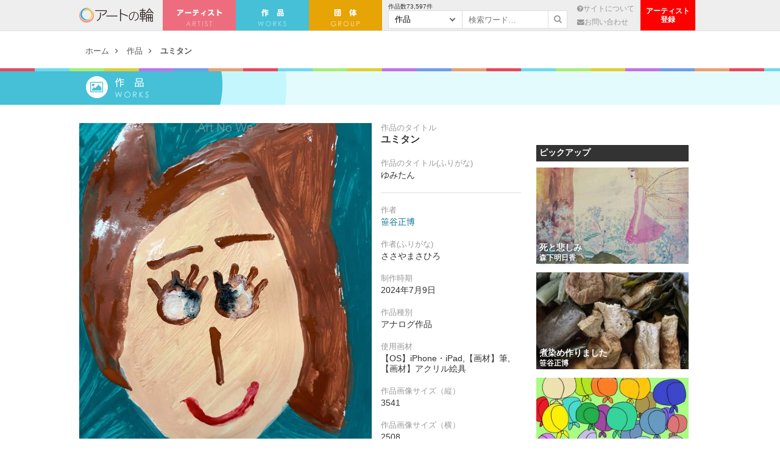

--- FILE ---
content_type: text/html; charset=UTF-8
request_url: https://artnowa.org/art/233718
body_size: 6813
content:
<!DOCTYPE html>
<html>
<head>
<meta name='viewport' content='width=device-width, initial-scale=1.0,  minimum-scale=1.0, maximum-scale=1.0, user-scalable=no' />


<meta charset="UTF-8" />
<meta http-equiv="cache-control" content="no-cache" /> 
<title>ユミタン | アートの輪</title>

<meta name="robots" content="index,follow">

	<meta name="description" content="ユミタン誕生日おめでとうございます…" />
	
<meta name="keywords" content="アートの輪,障害者 絵,障がい者 絵,障害者 アート,障がい者 アート, " />

	<!-- FB Thumbnail
   ================================================== -->
	<link rel="image_src" href="https://artnowa.org/wp-content/uploads/2024/07/65917-scaled-650x345.jpg?v=1720515808" />
	<!-- meta property="fb:admins" content="573527225" / -->
	<!-- meta property="fb:app_id" content="300754570021053" -->
	<!-- meta property="og:type" content="article" / --> 
	<!-- meta property="og:locale" content="ja_JP" / -->


		<meta property="og:title" content="ユミタン : アートの輪 " />
	<meta property="og:url" content="https://artnowa.org/art/233718" />
	<meta property="og:description" content="ユミタン誕生日おめでとうございます…" />
	<meta property="og:site_name" content="アートの輪 - 作品数日本最大｜障がいのある方（障害者）が描いた絵を集めたオンラインギャラリー" /> 
	<meta property="og:image" content="https://artnowa.org/wp-content/uploads/2024/07/65917-scaled-650x345.jpg?v=1720515808" />

	<meta name="twitter:card" content="summary_large_image">
	<meta name="twitter:site" content="@">
	<meta name="twitter:title" content="ユミタン : アートの輪">
	<meta name="twitter:description" content="ユミタン誕生日おめでとうございます…">
	<meta name="twitter:image:src" content="https://artnowa.org/wp-content/uploads/2024/07/65917-scaled-650x345.jpg?v=1720515808">
	
	

	<link rel="stylesheet" type="text/css" href="https://artnowa.org/wp-content/themes/main/style.css?1766573257" />
	<link rel="stylesheet" type="text/css" href="https://artnowa.org/wp-content/themes/main/js/mmenu/jquery.mmenu.all.css" />
	<link rel="stylesheet" type="text/css" href="https://artnowa.org/wp-content/themes/main/js/fancy/jquery.fancybox.css" />
	<link rel="stylesheet" type="text/css" href="https://artnowa.org/wp-content/themes/main/css/font-awesome.css" />
	
	<meta name="robots" content="index,follow">
	<meta name="keywords" content="" />
	<meta name="description" content="" />	

	<link rel="shortcut icon" href="/favicon.ico" type="image/x-icon" />
	<link rel="apple-touch-icon" href="/apple-touch-icon.png" />
	
	<script src="https://ajax.googleapis.com/ajax/libs/jquery/1.11.0/jquery.min.js"></script>
	
	<script type="text/javascript" src="https://artnowa.org/wp-content/themes/main/js/jquery.color.js"></script>
	<script type="text/javascript" src="https://artnowa.org/wp-content/themes/main/js/fancy/jquery.fancybox.pack.js"></script>
	<script type="text/javascript" src="https://artnowa.org/wp-content/themes/main/js/sudo/jquery.sudoSlider.js"></script>
	<script type="text/javascript" src="https://artnowa.org/wp-content/themes/main/js/search.js"></script>
	<script type="text/javascript" src="https://artnowa.org/wp-content/themes/main/js/actions.js"></script>

	<script type="text/javascript" src="https://artnowa.org/wp-content/themes/main/js/mmenu/jquery.mmenu.min.all.js"></script>

		<script type="text/javascript">
			$(function() {
				$('#menu').mmenu();
			});
		</script>
	
	</script> 

<meta name='robots' content='max-image-preview:large' />

<!-- Open Graph Meta Tags generated by Blog2Social 672 - https://www.blog2social.com -->
<meta property="og:title" content="ユミタン"/>
<meta property="og:description" content="ユミタン誕生日おめでとうございます"/>
<meta property="og:url" content="https://artnowa.org/art/233718"/>
<meta property="og:image" content="https://artnowa.org/wp-content/uploads/2024/07/65917-scaled.jpeg"/>
<!-- Open Graph Meta Tags generated by Blog2Social 672 - https://www.blog2social.com -->

<!-- Twitter Card generated by Blog2Social 672 - https://www.blog2social.com -->
<meta name="twitter:card" content="summary">
<meta name="twitter:title" content="ユミタン"/>
<meta name="twitter:description" content="ユミタン誕生日おめでとうございます"/>
<meta name="twitter:image" content="https://artnowa.org/wp-content/uploads/2024/07/65917-scaled.jpeg"/>
<!-- Twitter Card generated by Blog2Social 672 - https://www.blog2social.com -->
<meta name="author" content="master"/>
<link rel='dns-prefetch' href='//s.w.org' />
		<script type="text/javascript">
			window._wpemojiSettings = {"baseUrl":"https:\/\/s.w.org\/images\/core\/emoji\/13.0.1\/72x72\/","ext":".png","svgUrl":"https:\/\/s.w.org\/images\/core\/emoji\/13.0.1\/svg\/","svgExt":".svg","source":{"concatemoji":"https:\/\/artnowa.org\/wp-includes\/js\/wp-emoji-release.min.js?ver=5.7.7"}};
			!function(e,a,t){var n,r,o,i=a.createElement("canvas"),p=i.getContext&&i.getContext("2d");function s(e,t){var a=String.fromCharCode;p.clearRect(0,0,i.width,i.height),p.fillText(a.apply(this,e),0,0);e=i.toDataURL();return p.clearRect(0,0,i.width,i.height),p.fillText(a.apply(this,t),0,0),e===i.toDataURL()}function c(e){var t=a.createElement("script");t.src=e,t.defer=t.type="text/javascript",a.getElementsByTagName("head")[0].appendChild(t)}for(o=Array("flag","emoji"),t.supports={everything:!0,everythingExceptFlag:!0},r=0;r<o.length;r++)t.supports[o[r]]=function(e){if(!p||!p.fillText)return!1;switch(p.textBaseline="top",p.font="600 32px Arial",e){case"flag":return s([127987,65039,8205,9895,65039],[127987,65039,8203,9895,65039])?!1:!s([55356,56826,55356,56819],[55356,56826,8203,55356,56819])&&!s([55356,57332,56128,56423,56128,56418,56128,56421,56128,56430,56128,56423,56128,56447],[55356,57332,8203,56128,56423,8203,56128,56418,8203,56128,56421,8203,56128,56430,8203,56128,56423,8203,56128,56447]);case"emoji":return!s([55357,56424,8205,55356,57212],[55357,56424,8203,55356,57212])}return!1}(o[r]),t.supports.everything=t.supports.everything&&t.supports[o[r]],"flag"!==o[r]&&(t.supports.everythingExceptFlag=t.supports.everythingExceptFlag&&t.supports[o[r]]);t.supports.everythingExceptFlag=t.supports.everythingExceptFlag&&!t.supports.flag,t.DOMReady=!1,t.readyCallback=function(){t.DOMReady=!0},t.supports.everything||(n=function(){t.readyCallback()},a.addEventListener?(a.addEventListener("DOMContentLoaded",n,!1),e.addEventListener("load",n,!1)):(e.attachEvent("onload",n),a.attachEvent("onreadystatechange",function(){"complete"===a.readyState&&t.readyCallback()})),(n=t.source||{}).concatemoji?c(n.concatemoji):n.wpemoji&&n.twemoji&&(c(n.twemoji),c(n.wpemoji)))}(window,document,window._wpemojiSettings);
		</script>
		<style type="text/css">
img.wp-smiley,
img.emoji {
	display: inline !important;
	border: none !important;
	box-shadow: none !important;
	height: 1em !important;
	width: 1em !important;
	margin: 0 .07em !important;
	vertical-align: -0.1em !important;
	background: none !important;
	padding: 0 !important;
}
</style>
	<link rel='stylesheet' id='wp-block-library-css'  href='https://artnowa.org/wp-includes/css/dist/block-library/style.min.css?ver=5.7.7' type='text/css' media='all' />
<link rel='stylesheet' id='wp-pagenavi-css'  href='https://artnowa.org/wp-content/plugins/wp-pagenavi/pagenavi-css.css?ver=2.70' type='text/css' media='all' />
<link rel='stylesheet' id='dashicons-css'  href='https://artnowa.org/wp-includes/css/dashicons.min.css?ver=5.7.7' type='text/css' media='all' />
<link rel='stylesheet' id='thickbox-css'  href='https://artnowa.org/wp-includes/js/thickbox/thickbox.css?ver=5.7.7' type='text/css' media='all' />
<link rel='stylesheet' id='auto-thickbox-css'  href='https://artnowa.org/wp-content/plugins/auto-thickbox/css/styles-pre39.css?ver=20140420' type='text/css' media='all' />
<script type='text/javascript' id='eio-lazy-load-js-extra'>
/* <![CDATA[ */
var eio_lazy_vars = {"exactdn_domain":"","skip_autoscale":"0"};
/* ]]> */
</script>
<script type='text/javascript' src='https://artnowa.org/wp-content/plugins/ewww-image-optimizer/includes/lazysizes.min.js?ver=612' id='eio-lazy-load-js'></script>
<script type='text/javascript' src='https://artnowa.org/wp-includes/js/jquery/jquery.min.js?ver=3.5.1' id='jquery-core-js'></script>
<script type='text/javascript' src='https://artnowa.org/wp-includes/js/jquery/jquery-migrate.min.js?ver=3.3.2' id='jquery-migrate-js'></script>
<link rel="https://api.w.org/" href="https://artnowa.org/wp-json/" /><link rel="wlwmanifest" type="application/wlwmanifest+xml" href="https://artnowa.org/wp-includes/wlwmanifest.xml" /> 
<meta name="generator" content="WordPress 5.7.7" />
<link rel="canonical" href="https://artnowa.org/art/233718" />
<link rel='shortlink' href='https://artnowa.org/?p=233718' />
<link rel="alternate" type="application/json+oembed" href="https://artnowa.org/wp-json/oembed/1.0/embed?url=https%3A%2F%2Fartnowa.org%2Fart%2F233718" />
<!-- Google Tag Manager -->
<script>(function(w,d,s,l,i){w[l]=w[l]||[];w[l].push({'gtm.start':
new Date().getTime(),event:'gtm.js'});var f=d.getElementsByTagName(s)[0],
j=d.createElement(s),dl=l!='dataLayer'?'&l='+l:'';j.async=true;j.src=
'https://www.googletagmanager.com/gtm.js?id='+i+dl;f.parentNode.insertBefore(j,f);
})(window,document,'script','dataLayer','GTM-WMRXGS');</script>
<!-- End Google Tag Manager -->
		
<script type='text/javascript'>
/* <![CDATA[ */
var thickboxL10n = {"next":"次へ &gt;","prev":"&lt; 前へ","image":"画像","of":"/","close":"閉じる","loadingAnimation":"https:\/\/artnowa.org\/wp-content\/plugins\/auto-thickbox\/images\/loadingAnimation.gif"};
try{convertEntities(thickboxL10n);}catch(e){};;
/* ]]> */
</script>
<noscript><style>.lazyload[data-src]{display:none !important;}</style></noscript><style>.lazyload{background-image:none !important;}</style>
<script>
  (function(i,s,o,g,r,a,m){i['GoogleAnalyticsObject']=r;i[r]=i[r]||function(){
  (i[r].q=i[r].q||[]).push(arguments)},i[r].l=1*new Date();a=s.createElement(o),
  m=s.getElementsByTagName(o)[0];a.async=1;a.src=g;m.parentNode.insertBefore(a,m)
  })(window,document,'script','//www.google-analytics.com/analytics.js','ga');

  ga('create', 'UA-70874845-2', 'auto');
  ga('send', 'pageview');

</script>

</head>
<body>

		
<div id="fb-root"></div>
<script>(function(d, s, id) {
  var js, fjs = d.getElementsByTagName(s)[0];
  if (d.getElementById(id)) return;
  js = d.createElement(s); js.id = id;
  js.src = "//connect.facebook.net/ja_JP/sdk.js#xfbml=1&version=v2.5&appId=309446955736069";
  fjs.parentNode.insertBefore(js, fjs);
}(document, 'script', 'facebook-jssdk'));</script>

<div id="header"><div class="inner">
	<a class="logo" href="https://artnowa.org">アートの輪</a>
	
	<ul class="nav">
		<li class="artist"><a href="https://artnowa.org/artist">アーティスト</a></li>
		<li class="art"><a href="https://artnowa.org/art">作　品</a></li>
		<li class="group"><a href="https://artnowa.org/group">団　体</a></li>
	</ul>

	<div class="page">
		
		<form action="https://artnowa.org" class="search">
			<div class="art-num" style="">作品数<span>73,597</span>件</div>
			<div class="wrap_sel">
								<select name="post_type">
					<option value="art">作品</option>
					<option value="artist">アーティスト</option>
					<option value="group">団体</option>
				</select>
			</div>
			<input type="text" name="s" value="" class="text" placeholder="検索ワード…" />
			<button><i class="fa fa-search"></i></button>
		</form>
		
		<ul>
			<li><a href="https://artnowa.org/about"><i class="fa fa-question-circle"></i>サイトについて</a></li>
			<li><a href="https://artnowa.org/contact"><i class="fa fa-envelope"></i>お問い合わせ</a></li>
		</ul>
	</div>

	<ul class="btn-block">
		<li><a href="https://www.borderlessart.or.jp/artist/"></a>アーティスト<br>登録</li>
	</ul>
</div></div>
<div id="container">

<div id="show-menu" class="sp">
<a href="#menu"><i class="fa fa-bars"></i></a>
</div>
	<div id="menu">
		<ul>
			<li><a href="https://artnowa.org">ホーム</a></li>
			<li><a href="https://artnowa.org/artist">アーティスト</a></li>
			<li><a href="https://artnowa.org/art">作品</a></li>
			<li><a href="https://artnowa.org/group">団体</a></li>
			<li><a href="https://artnowa.org/about">サイトについて</a></li>
			<li><a href="https://artnowa.org/contact">お問い合わせ</a></li>
			<li><a href="https://www.borderlessart.or.jp/artist/">アーティスト登録</a></li>
		</ul>
	</div>
<div id="btn_search" class="sp">
	<img src="[data-uri]" alt="検索ボタン" data-src="https://artnowa.org/wp-content/themes/main/images/icon_search.png" class="lazyload"><noscript><img src="https://artnowa.org/wp-content/themes/main/images/icon_search.png" alt="検索ボタン" data-eio="l"></noscript>
</div>
<div id="box_search">
	<form action="https://artnowa.org" class="search">
		<div class="wrap_sel">
			<select name="post_type">
				<option value="art">作品</option>
				<option value="artist">アーティスト</option>
				<option value="group">団体</option>
			</select>
		</div>
		<input type="text" name="s" value="" class="text" placeholder="検索ワード…" />
		<input type="submit" value="検索">
	</form>
</div>


	<ul id="rcrumb">
		<li><a href="https://artnowa.org" title="ホーム">ホーム</a></li>
		<li><a href="https://artnowa.org/art" title="作品">作品</a></li>
		<li class="cur"><a href="https://artnowa.org/art/233718" title="ユミタン">ユミタン</a></li>
	</ul>
	
	<div id="single" class="art">
		
		<div class="colorful no-margin">&nbsp;</div>
		<div class="page_name">作品</div>
		<div class="title_bg">&nbsp;</div>
		
			<div class="inner">
			
			<div id="content">
				<div id="art_detail">
					<div class="pic"><a href="https://artnowa.org/wp-content/uploads/2024/07/65917-scaled.jpeg?v=1720515808"><img src="[data-uri]"  data-src="https://artnowa.org/wp-content/uploads/2024/07/65917-scaled.jpeg?v=1720515808" class="lazyload"><noscript><img src="https://artnowa.org/wp-content/uploads/2024/07/65917-scaled.jpeg?v=1720515808"  data-eio="l"></noscript></a></div>
					
					<div class="meta">
						<div class="label">作品のタイトル</div>
                        <h2 class="value title">ユミタン</h2>

						<div class="label">作品のタイトル(ふりがな)</div>
                        <div class="value underline">ゆみたん</div>

						<div class="label">作者</div>
						<div class="value"><a href="https://artnowa.org/artist/30054">笹谷正博</a></div>

						<div class="label">作者(ふりがな)</div>
						<div class="value">ささやまさひろ</div>

						<div class="label">制作時期</div>
						<div class="value">2024年7月9日</div>

						<div class="label">作品種別</div>
						<div class="value">アナログ作品</div>

						<div class="label">使用画材</div>
						<div class="value">【OS】iPhone・iPad,【画材】筆,【画材】アクリル絵具</div>

						<div class="label">作品画像サイズ（縦）</div>
						<div class="value">3541</div>

						<div class="label">作品画像サイズ（横）</div>
						<div class="value">2508</div>

						<div class="label">作品画像解像度</div>
						<div class="value">350</div>

						<div class="label">タグ</div>
						<div class="value">非現実,屋内,過去,7月,かわいい,2D</div>

						<div class="label">作品の商用利用</div>
                        <div class="value"></div>
                        
                        
					</div>
					<div class="clear">&nbsp;</div>

					<div class="share">
						<ul>
							<li class="fb tp"><a href="http://www.facebook.com/share.php?u=https://artnowa.org/art/233718" onclick="window.open(this.href, 'FBwindow', 'width=650, height=450, menubar=no, toolbar=no, scrollbars=yes'); return false;" target="blank"><i class="fa fa-facebook-official"></i> Facebook</a></li>
							<li class="tw tp"><a href="http://twitter.com/share?count=horizontal&amp;original_referer=https://artnowa.org/art/233718&amp;text=ユミタン｜アートの輪&amp;url=https://artnowa.org/art/233718" onclick="window.open(this.href, 'tweetwindow', 'width=550, height=450,personalbar=0,toolbar=0,scrollbars=1,resizable=1'); return false;"><i class="fa fa-twitter"></i> Twitter</a></li>
						</ul>
					</div>
				</div>
				
				<div id="entry_body">
					<p>ユミタン誕生日おめでとうございます</p>
				</div>
				
				<div id="artist_prof">
					<h3 class="type_a"><i class="fa fa-street-view"></i> アーティストプロフィール</h3>
					
					<div class="pic"><img src="https://artnowa.org/wp-content/ewww/lazy/placeholder-770x520.png"  data-src="https://artnowa.org/wp-content/uploads/2019/12/image2-770x520.jpg?v=1623045256" class="lazyload"><noscript><img src="https://artnowa.org/wp-content/uploads/2019/12/image2-770x520.jpg?v=1623045256"  data-eio="l"></noscript></div>

					<div class="meta">
						<h4>笹谷正博（1955）</h4>
						<div class="pref">北海道</div>
						<div class="summary">私は双極性感情障害です。 絵の原点は10年位前の塗り絵が原点。 遅れて来た新人。</div>

						<div class="more link_b c_a"><a href="https://artnowa.org/artist/30054" class="more">アーティスト詳細</a></div>

					</div>
					<div class="clear">&nbsp;</div>
					
									</div>

				<div id="artist_prof">
					<h3 class="type_a"><i class="fa fa-picture-o"></i> 笹谷正博の他の作品</h3>
					
					<div id="items_a">
						
						<div class="item">
							<a href="https://artnowa.org/art/314591" class="thumb tp"><img src="https://artnowa.org/wp-content/ewww/lazy/placeholder-770x520.png"  data-src="https://artnowa.org/wp-content/uploads/2025/12/90902-scaled-770x520.jpg?v=1766551505" class="lazyload"><noscript><img src="https://artnowa.org/wp-content/uploads/2025/12/90902-scaled-770x520.jpg?v=1766551505"  data-eio="l"></noscript></a>
							<h3><a href="https://artnowa.org/art/314591">チキンライス</a></h3>
						</div>
						
						<div class="item">
							<a href="https://artnowa.org/art/314587" class="thumb tp"><img src="https://artnowa.org/wp-content/ewww/lazy/placeholder-770x520.png"  data-src="https://artnowa.org/wp-content/uploads/2025/12/90900-770x520.png?v=1766551372" class="lazyload"><noscript><img src="https://artnowa.org/wp-content/uploads/2025/12/90900-770x520.png?v=1766551372"  data-eio="l"></noscript></a>
							<h3><a href="https://artnowa.org/art/314587">オリジナルチキン</a></h3>
						</div>
						
						<div class="item">
							<a href="https://artnowa.org/art/314413" class="thumb tp"><img src="https://artnowa.org/wp-content/ewww/lazy/placeholder-770x520.png"  data-src="https://artnowa.org/wp-content/uploads/2025/12/90844-770x520.png?v=1766487362" class="lazyload"><noscript><img src="https://artnowa.org/wp-content/uploads/2025/12/90844-770x520.png?v=1766487362"  data-eio="l"></noscript></a>
							<h3><a href="https://artnowa.org/art/314413">暗号？？</a></h3>
						</div>
											<div class="clear">&nbsp;</div>
						
					</div>

					<div class="link_a c_b"><a href="https://artnowa.org/artist/30054/art" class="more">すべての作品</a></div>
				</div>
				
				
			</div>
			
			<div id="sidebar">
	<div class="fb_plugin" style="text-align: center;">
		<div class="fb-page" data-href="https://www.facebook.com/borderlessart.japan/"  data-small-header="false" data-adapt-container-width="true" data-hide-cover="false" data-show-facepile="true"><div class="fb-xfbml-parse-ignore"><blockquote cite="https://www.facebook.com/borderlessart.japan/"><a href="https://www.facebook.com/borderlessart.japan/">一般社団法人障がい者アート協会</a></blockquote></div></div>
	</div>

	<div class="art">
	<h3>ピックアップ</h3>
	<div class="items">
		
			

		
		<div class="item">
			<a href="https://artnowa.org/art/148969" class="thumb tp" title="死と悲しみ - 森下明日香"><img src="https://artnowa.org/wp-content/ewww/lazy/placeholder-300x190.png"  alt="死と悲しみ - 森下明日香 " data-src="https://artnowa.org/wp-content/uploads/2022/12/39838-300x190.jpg?v=1671544271" class="lazyload"><noscript><img src="https://artnowa.org/wp-content/uploads/2022/12/39838-300x190.jpg?v=1671544271"  alt="死と悲しみ - 森下明日香 " data-eio="l"></noscript></a>
			<div class="meta">
				<h4><a href="https://artnowa.org/art/148969" title="死と悲しみ">死と悲しみ</a></h3>
				<h5><a href="https://artnowa.org/artist/148333" title="森下明日香">森下明日香</a></h4>
			</div>
		</div>

			

		
		<div class="item">
			<a href="https://artnowa.org/art/203147" class="thumb tp" title="煮染め作りました - 笹谷正博"><img src="https://artnowa.org/wp-content/ewww/lazy/placeholder-300x190.png"  alt="煮染め作りました - 笹谷正博 " data-src="https://artnowa.org/wp-content/uploads/2024/01/56486-scaled-300x190.jpg?v=1705362081" class="lazyload"><noscript><img src="https://artnowa.org/wp-content/uploads/2024/01/56486-scaled-300x190.jpg?v=1705362081"  alt="煮染め作りました - 笹谷正博 " data-eio="l"></noscript></a>
			<div class="meta">
				<h4><a href="https://artnowa.org/art/203147" title="煮染め作りました">煮染め作りました</a></h3>
				<h5><a href="https://artnowa.org/artist/30054" title="笹谷正博">笹谷正博</a></h4>
			</div>
		</div>

			

		
		<div class="item">
			<a href="https://artnowa.org/art/96309" class="thumb tp" title="頭巾いっぱい - 工房はんど　nami"><img src="https://artnowa.org/wp-content/ewww/lazy/placeholder-300x190.png"  alt="頭巾いっぱい - 工房はんど　nami " data-src="https://artnowa.org/wp-content/uploads/2021/10/7befa07117e68af15c10566aebbde57d-300x190.jpg?v=1635322484" class="lazyload"><noscript><img src="https://artnowa.org/wp-content/uploads/2021/10/7befa07117e68af15c10566aebbde57d-300x190.jpg?v=1635322484"  alt="頭巾いっぱい - 工房はんど　nami " data-eio="l"></noscript></a>
			<div class="meta">
				<h4><a href="https://artnowa.org/art/96309" title="頭巾いっぱい">頭巾いっぱい</a></h3>
				<h5><a href="https://artnowa.org/artist/23037" title="工房はんど　nami">工房はんど　nami</a></h4>
			</div>
		</div>

			

		
		<div class="item">
			<a href="https://artnowa.org/art/298663" class="thumb tp" title="氷の海 - 桜と空"><img src="https://artnowa.org/wp-content/ewww/lazy/placeholder-300x190.png"  alt="氷の海 - 桜と空 " data-src="https://artnowa.org/wp-content/uploads/2025/09/85922-scaled-300x190.jpg?v=1758256499" class="lazyload"><noscript><img src="https://artnowa.org/wp-content/uploads/2025/09/85922-scaled-300x190.jpg?v=1758256499"  alt="氷の海 - 桜と空 " data-eio="l"></noscript></a>
			<div class="meta">
				<h4><a href="https://artnowa.org/art/298663" title="氷の海">氷の海</a></h3>
				<h5><a href="https://artnowa.org/artist/175103" title="桜と空">桜と空</a></h4>
			</div>
		</div>

			

		
		<div class="item">
			<a href="https://artnowa.org/art/120684" class="thumb tp" title="ゲーム - 工房はんど　yu-ma"><img src="https://artnowa.org/wp-content/ewww/lazy/placeholder-300x190.png"  alt="ゲーム - 工房はんど　yu-ma " data-src="https://artnowa.org/wp-content/uploads/2022/05/30836-scaled-300x190.jpg?v=1652940356" class="lazyload"><noscript><img src="https://artnowa.org/wp-content/uploads/2022/05/30836-scaled-300x190.jpg?v=1652940356"  alt="ゲーム - 工房はんど　yu-ma " data-eio="l"></noscript></a>
			<div class="meta">
				<h4><a href="https://artnowa.org/art/120684" title="ゲーム">ゲーム</a></h3>
				<h5><a href="https://artnowa.org/artist/8851" title="工房はんど　yu-ma">工房はんど　yu-ma</a></h4>
			</div>
		</div>

		
		
		<div class="clear">&nbsp;</div>
		
	</div>
	</div>


</div>
<div class="clear">&nbsp;</div>
			
			</div><!-- end inner -->

	</div>


</div>

<div id="footer">
<div class="colorful">&nbsp;</div>	

	<div class="inner">
		<ul>
			<li><a href="https://artnowa.org">ホーム</a></li>
			<li><a href="https://artnowa.org/artist">アーティスト</a></li>
			<li><a href="https://artnowa.org/art">作品</a></li>
			<li><a href="https://artnowa.org/about">アートの輪について</a></li>
			<li><a href="https://artnowa.org/contact">お問い合わせ</a></li>
			<li><a href="https://artnowa.org/sponsor">賛助企業・団体</a></li>
					</ul>
	</div>
	

	<p class="copyright">運営: <a href="http://www.borderlessart.or.jp/" target="_blank">一般社団法人障がい者アート協会</a><br />Copyright © アートの輪 All Rights Reserved.</p>	

	
</div>

<!-- Google Tag Manager (noscript) -->
<noscript><iframe src="https://www.googletagmanager.com/ns.html?id=GTM-WMRXGS"
height="0" width="0" style="display:none;visibility:hidden"></iframe></noscript>
<!-- End Google Tag Manager (noscript) -->
		<script type='text/javascript' src='https://artnowa.org/wp-content/plugins/auto-thickbox/js/auto-thickbox.min.js?ver=20150514' id='thickbox-js'></script>
<script type='text/javascript' src='https://artnowa.org/wp-includes/js/wp-embed.min.js?ver=5.7.7' id='wp-embed-js'></script>

</body>
</html>

--- FILE ---
content_type: text/css
request_url: https://artnowa.org/wp-content/themes/main/style.css?1766573257
body_size: 6050
content:
@import url(https://fonts.googleapis.com/css?family=Josefin+Sans:600);

/* clear style */
.clear{clear:both;display:block;overflow:hidden;visibility:hidden;width:0;height:0}.clearfix:after{clear:both;content:' ';display:block;font-size:0;line-height:0;visibility:hidden;width:0;height:0}* html .clearfix,*:first-child+html .clearfix{zoom:1}

/* resetter */
html,body,div,span,applet,object,iframe,h1,h2,h3,h4,h5,h6,p,blockquote,pre,a,abbr,acronym,address,big,cite,code,del,dfn,em,font,img,ins,kbd,q,s,samp,small,strike,strong,sub,sup,tt,var,b,u,i,center,dl,dt,dd,ol,ul,li,fieldset,form,label,legend,table,caption,tbody,tfoot,thead,tr,th,td{margin:0;padding:0;border:0;outline:0;font-size:100%;vertical-align:baseline;background:transparent}body{line-height:1}ol,ul{list-style:none}blockquote,q{quotes:none}blockquote:before,blockquote:after,q:before,q:after{content:'';content:none}:focus{outline:0}ins{text-decoration:none}del{text-decoration:line-through}table{border-collapse:collapse;border-spacing:0}

/* basic styles */
body {
  -webkit-text-size-adjust:none;
  color: #333;
  font: 13px/1.231 Verdana, 'YuGothic', 'Yu Gothic', '游ゴシック', '游ゴシック体', 'ヒラギノ角ゴ Pro W3', 'Hiragino Kaku Gothic Pro', 'メイリオ', 'Meiryo', 'ＭＳ Ｐゴシック', 'HelveticaNeue', 'Helvetica Neue', Arial, sans-serif;
  *font-size: small;
  *font: x-small;
  background-color:#fff;
  background-attachment:fixed;
   line-height: 1.7; 
   padding: 0; margin: 0;
}
/* for Win IE8 */
head~/* */body {font: 13px/1.231 Verdana, 'YuGothic', 'Yu Gothic', '游ゴシック', '游ゴシック体', 'ヒラギノ角ゴ Pro W3', 'Hiragino Kaku Gothic Pro', 'メイリオ', 'Meiryo', 'ＭＳ Ｐゴシック', 'HelveticaNeue', 'Helvetica Neue', Arial, sans-serif;}
html:not(:target) body {
	font: 13px/1.231 Verdana, 'YuGothic', 'Yu Gothic', '游ゴシック', '游ゴシック体', 'ヒラギノ角ゴ Pro W3', 'Hiragino Kaku Gothic Pro', 'メイリオ', 'Meiryo', 'ＭＳ Ｐゴシック', 'HelveticaNeue', 'Helvetica Neue', Arial, sans-serif;
*font: 13px/1.231 Verdana, 'YuGothic', 'Yu Gothic', '游ゴシック', '游ゴシック体', 'ヒラギノ角ゴ Pro W3', 'Hiragino Kaku Gothic Pro', 'メイリオ', 'Meiryo', 'ＭＳ Ｐゴシック', 'HelveticaNeue', 'Helvetica Neue', Arial, sans-serif;
	background-color: #fff;
	overflow-x: hidden;
}

*{ -webkit-appearance: none;}
input{border-radius: 0;}
a{color: #006e8c; text-decoration: none;}
a:hover{color: #049dc7; text-decoration: underline;}

.fl{float:left !important; display:inline;}
.fr{float:right !important; display:inline;}
.center{text-align: center;}

.small{font-size: 90% !important;}
.large{font-size: 120% !important;}
.xlarge{font-size: 150% !important;}
.bold{font-weight: bold;}

.center{text-align: center;}

img.scaled-image {
  border: none !important;
}

.text_a{color: #6a5001; text-shadow: 0px -2px #fff,2px 0px #fff,0px 2px #fff,-2px 2px #fff; font-size: 120%; margin-bottom: 20px;}
.text_b{}
.text_c{}

.col_a{color: #ff960d; }	/* 紺 */
.col_b{color: #ff4f01;}	/* オレンジ */
.col_c{color: #eee;}/* グレー */
.col_d{color: #999;}/* グレー */

.box_c{margin-bottom: 30px;}

.hr_a{height: 1px; border: none; border-top: 2px #ddd solid; margin: 15px 0; text-shadow: 0px 1px 0px #fff;}

.link_a {margin: 25px auto 20px auto;}
.link_a a{ width: 360px; height: 48px; line-height: 48px; margin: 0 auto 0 auto; padding-left: 30px; border-radius: 24px; color: #fff; font-size: 1.15em;  display: block; text-align: center;  } 
.link_a a:hover{ filter:alpha(opacity=90); -moz-opacity: 0.9; opacity: 0.9; text-decoration: none; }
.link_a.c_a a{background: #ed6d7e;}
.link_a.c_b a{background: #6acdde;}

.link_b {margin: 5px auto;}
.link_b a{ padding: 3px 15px; margin: 0 auto; border-radius: 2px; color: #fff; font-size: 1.1em;  display: inline-block; text-align: center;  } 
.link_b a:hover{ filter:alpha(opacity=90); -moz-opacity: 0.9; opacity: 0.9; text-decoration: none; }
.link_b.c_a a{background: #ed6d7e;}
.link_b.c_b a{background: #6acdde;}
.link_b.c_c a{background: #e6a405;}


.link_a a:after{font-family: 'FontAwesome'; content: "\f105"; font-size: 17px; float:right; display:inline; margin-right: 20px;}

.colorful{background: url(images/colorful.png) repeat-x; background-size: 399px 5px; height: 5px; margin:1px 0 30px 0; }
.colorful.no-margin{margin:0; }

.sp{display: none;}
.pc{display: block;}




/* #Layout Styles
================================================== */

h1{}
h2{font-size: 1.6em; }
h3{font-size: 1.4em;}
h3.type_a{background: #eee; padding: 5px; margin-bottom: 15px; font-size: 1.2em;}

h1, h2, h3, h4, h5{font-family: 'Josefin Sans', 'Verdana', 'YuGothic', 'Yu Gothic', '游ゴシック', '游ゴシック体', 'ヒラギノ角ゴ Pro W3', 'Hiragino Kaku Gothic Pro', 'メイリオ', 'Meiryo', 'ＭＳ Ｐゴシック', 'HelveticaNeue', 'Helvetica Neue', Arial, sans-serif;}

#container{min-width: 1020px; }

.inner{width: 1020px; margin: 0 auto; padding: 0 10px;}

#header{height: 50px; background: #eee; border-bottom: solid 1px #ddd; margin-bottom: 25px; min-width: 1020px;}
#header .logo{margin: 13px 15px 0 0; float:left; display:inline; width: 122px; height: 24px; background: url(images/logo.png) no-repeat; background-size: 122px 24px; text-indent:-9999px;}

#header .nav{float:left; display:inline; }
#header .nav li{float:left; display:inline;}
#header .nav li a{display: block; height: 50px; width: 120px; background-size: 120px 50px; text-indent:-9999px;}
#header .nav li.artist a{background-image: url(images/nav_artist.png)}
#header .nav li.art a{background-image: url(images/nav_art.png)}
#header .nav li.group a{background-image: url(images/nav_group.png)}

#header .page{float:left; display:inline; }
#header .page .search{float:left; display:inline; overflow: hidden; margin: 5px 0 0 10px}
#header .page .search input{float:left; display:inline; width: 120px; padding: 10px 10px; border-style: solid; border-width:  1px 0 1px 1px; border-color: #ddd; height: 8px;}
#header .page .search button{float:left; display:inline; border: solid 1px #ddd; height: 30px; width: 32px; line-height: 26px; background-color: #fff; color: #999;} 

#header .page .row{float:left; display:inline; line-height: 50px;color: #555;}
#header .page .row span{font-weight: normal; padding-left: 3px; font-size: 1.1em; }

#header .page ul{float:left; display:inline; overflow: hidden; margin: 3px 0 0 6px;}
#header .page ul li{display:block; margin-left: 10px; line-height: 22px;}
#header .page ul li a{ text-align: center;  color: #999; font-size: 0.9em;}
#header .page ul li a:hover{text-decoration: none;}


#header .art-num{
  font-size:10px
}
#header .btn-block{
  float:left;
  display: -webkit-box;
  display: -webkit-flex;
  display: -ms-flexbox;
  display: flex; 
  -webkit-box-align: center;
  -webkit-align-items: center;
  -ms-flex-align: center;
  align-items: center;
  -webkit-box-pack: center;
  -webkit-justify-content: center;
  -ms-flex-pack: center;
  justify-content: center;
  background: red;
  width: 90px;
  height: 50px;
  position: relative;
  color:#FFF;
  text-align: center;
  margin-left: 10px;
  font-size:12px;
  font-weight: bold;
}
#header .btn-block a{
  position: absolute;
  width: 100%;
  height: 100%;
  top: 0;
  left: 0;
  display: block;
}

#show-menu{position: absolute; z-index: 99; top:5px; left: 5px; }
#show-menu a{color: #555; font-size: 25px;}

#rcrumb{margin: 10px auto 20px auto; width: 1000px;}
#rcrumb li{display: inline-block;}
#rcrumb li a{color: #555;}
#rcrumb li:after{font-family: 'FontAwesome'; content: "\f105"; padding: 0 10px ; }
#rcrumb li.cur:after{content: none;} 
#rcrumb li.cur a{font-weight: bold;}

.cat.orange{background: #ff960d; color: #fff;}

#sidebar{float:left; display:inline; width: 250px; margin-left: 25px; }
#content{width: 725px; float:left; display:inline;}

#slider{margin-bottom: 30px;}
#slider .display{ width: 766px; height: 517px; float:left; display:inline; position: relative;}
#slider .display ul{ width: 766px; height: 517px; }
#slider .display ul li{}
#slider .display a{width: 100%; display: block;}
#slider .display a img{width: 100%; height: auto;}
#slider .display .info{position: absolute; bottom: 15px; left: 15px;}
#slider .display .info h2, #slider .display .info h3{color: #fff; text-shadow: 0 0 10px rgba(0, 0, 0, 1);}
#slider .display .info h2{font-size: 30px;margin-bottom: 5px;}
#slider .display .info h3{font-size: 24px; }


#slider ul.thumb{float:right; display:inline; width: 225px;	}
#slider ul.thumb li{display: block; margin: 0 0 8px 0; }
#slider ul.thumb a{display: block; width: 100%; }
#slider ul.thumb a img{width:100%; vertical-align: top; height: auto;}
#slider ul.thumb li.current a img{filter: alpha(opacity=30); -moz-opacity: 0.3; opacity: 0.3;}

div#copy{background:#f1f1f1 url(images/copy.png?a) no-repeat center center; background-size: 968px 187px; height: 187px; text-indent:-9999px; margin-bottom: 30px; }

#main.home .artist{}
#main.home .artist h2{background:#f1f1f1 url(images/title_artist.png) no-repeat center center; background-size: 476px 97px; height: 97px; text-indent:-9999px; }

#main.home .artist .items{overflow: hidden;}
#main.home .artist .items .item{float:left; display:inline; width: 31%; margin: 0 1%;}
#main.home .artist .items .item h3{margin-bottom: 5px; } 
#main.home .artist .items .item a{display: block; overflow: hidden;}
#main.home .artist .items .item a img.th1{width:100%; display: block; margin-bottom: 10px; height: auto;}
#main.home .artist .items .item a img.th2{width: 48%; float:left; display:inline; margin-right: 2%; height: auto;}
#main.home .artist .items .item a img.th3{width: 48%; float:right; display:inline; margin-left: 2%; height: auto;}


#main.home .art{}
#main.home .art h2{background:#f1f1f1 url(images/title_art.png) no-repeat center center; background-size: 476px 97px; height: 97px; text-indent:-9999px;}
#main.home .art h2.type2{background: none;  height: auto; text-indent:inherit; border-bottom: solid 2px #333; color: #333; padding: 0 0 7px 0; font-size: 1.3em; margin-bottom: 15px;}
#main.home .art h2.type2 span{color: #45c0d6; padding-left: 20px; font-size: 0.7em; letter-spacing: 2px;}

#main.home .art .items{overflow: hidden; margin: 0 -1% 10px -1%; }
#main.home .art .items .item{width: 23%; margin: 0 1%; float:left; display:inline; margin-bottom: 20px;}
#main.home .art .items .item a.thumb{display: block;}
#main.home .art .items .item a.thumb img{width: 100%; height: auto;}
#main.home .art .items .item h3{margin-bottom: 2px;}
#main.home .art .items .item h3 a{font-size:0.9em; color: #555;}
#main.home .art .items .item h4 a{color: #888; }


#list.group h2{background: url(images/title_group_list.png) no-repeat; background-size: 1000px 97px;  height: 97px; width: 1000px; text-indent:-9999px; margin: 0 auto; margin-bottom: 0; position: relative; z-index: 1;}
#list.group .title_bg{background: url(images/title_group_bg.png) repeat-y center center; height: 97px; margin-top: -97px; margin-bottom: 30px;}

#single.group .page_name{background: url(images/title_group_list.png) no-repeat left center; background-size: 1000px 97px;  height: 55px; width: 1000px; text-indent:-9999px; margin: 0 auto; margin-bottom: 0; position: relative; z-index: 1;}
#single.group .title_bg{background: url(images/title_group_bg.png) repeat-y center center; height: 55px; margin-top: -55px; margin-bottom: 30px;}



#list.artist h2{background: url(images/title_artist_list.png) no-repeat; background-size: 1000px 97px;  height: 97px; width: 1000px; text-indent:-9999px; margin: 0 auto; margin-bottom: 0; position: relative; z-index: 1;}
#list.artist .title_bg{background: url(images/title_artist_bg.png) repeat-y center center; height: 97px; margin-top: -97px; margin-bottom: 30px;}

#single.artist .page_name{background: url(images/title_artist_list.png) no-repeat left center; background-size: 1000px 97px;  height: 55px; width: 1000px; text-indent:-9999px; margin: 0 auto; margin-bottom: 0; position: relative; z-index: 1;}
#single.artist .title_bg{background: url(images/title_artist_bg.png) repeat-y center center; height: 55px; margin-top: -55px; margin-bottom: 30px;}


#list.art h2{background: url(images/title_art_list.png) no-repeat; background-size: 1000px 97px;  height: 97px; width: 1000px; text-indent:-9999px; margin: 0 auto; margin-bottom: 0; position: relative; z-index: 1;}
#list.art .title_bg{background: url(images/title_art_bg.png) repeat-y center center; height: 97px; margin-top: -97px; margin-bottom: 30px;}

#single.art .page_name{background: url(images/title_art_list.png) no-repeat left center; background-size: 1000px 97px;  height: 55px; width: 1000px; text-indent:-9999px; margin: 0 auto; margin-bottom: 0; position: relative; z-index: 1;}
#single.art .title_bg{background: url(images/title_art_bg.png) repeat-y center center; height: 55px; margin-top: -55px; margin-bottom: 30px;}

#single.page h1.title{background: #f0f0f0; font-size: 1.6em; margin-bottom: 20px; padding: 7px 10px;}

#single.page.about #entry_body{background: url(images/logo_bg.png?1222222) no-repeat right bottom; background-size: 350px 350px;}

#items_a{overflow: hidden;}
#items_a .item{width: 31%; margin: 0 1%; float:left; display:inline; margin-bottom: 20px;}
#items_a .item a.thumb{display: block; text-align: center;}
#items_a .item a.thumb img{width: 100%; height: auto;}
#items_a.sponsor .item a.thumb img{width: auto; max-width: 100%; height: 100px; }

#items_a .item h3{margin-bottom: 2px;}
#items_a.sponsor .item h3{text-align: center;}

#items_a .item h3 a{font-size:0.9em; color: #555;}
#items_a .item h4 a{color: #888; }

#items_b{overflow: hidden;}
#items_b .item{width: 31%; margin: 0 1%; float:left; display:inline; margin-bottom: 20px; position: relative;}
#items_b .item a.thumb{display: block;}
#items_b .item a.thumb img{width: 100%; height: auto;}
#items_b .item h3{margin-bottom: 2px;}
#items_b .item h3 a{font-size:0.9em; color: #555;}
#items_b .item div.type{position: absolute; bottom: 10px; right: 0; padding: 3px 5px; color: #fff;  text-transform:capitalize; z-index: 10;}
#items_b .item div.type.art{background: #45c0d6;}
#items_b .item div.type.artist{background: #ed6d7e;}
#items_b .item div.type.group{background: #e6a405;}

#art_detail{position: relative; margin-bottom: 30px; padding-bottom: 60px;}
#art_detail .pic{float:left; display:inline; width: 480px; }
#art_detail .pic img{width: 100%; vertical-align: top; height: auto; }
#art_detail .meta{float:left; display:inline; margin-left: 15px; width: 230px; }
#art_detail .meta .label{color: #999; margin-bottom: 3px;}
#art_detail .meta .value{font-size: 1.1em; margin-bottom: 20px;}
#art_detail .meta h2.value{/*border-bottom: solid 1px #ddd; padding-bottom: 20px;*/ font-size: 1.2em;}
#art_detail .meta .underline{border-bottom: solid 1px #ddd; padding-bottom: 20px;}
#art_detail .share{position: absolute; bottom: 0; right: 0; width: 230px; overflow: hidden;}
#art_detail .share li{width: 49%; float:left; display:inline;}
#art_detail .share li a{display: block; padding: 7px 0; text-align: center; color: #fff;}
#art_detail .share li.fb a{background: #34508e;}
#art_detail .share li.tw a{background: #4ba3eb;}
#art_detail .share li.fb{margin-right: 1%;}
#art_detail .share li.tw{ margin-left: 1%;}


#artist_detail{margin-bottom: 30px; position: relative;}
#artist_detail .pic{}
#artist_detail .pic img{width: 100%; height: auto;}
#artist_detail h2{font-size: 2em; margin-bottom: 10px;}
#artist_detail .share{position: absolute; top: 0; right: 0; width: 250px; overflow: hidden;}
#artist_detail .share li{width: 49%; float:left; display:inline;}
#artist_detail .share li a{display: block; padding: 7px 0; text-align: center; color: #fff;}
#artist_detail .share li.fb a{background: #34508e; }
#artist_detail .share li.tw a{background: #4ba3eb; }

#artist_detail .share li.fb{margin-right: 1%;}
#artist_detail .share li.tw{ margin-left: 1%;}

#group_detail{margin-bottom: 30px; position: relative;}
#group_detail .pic{}
#group_detail .pic img{width: 100%; height: auto;}
#group_detail h2{font-size: 1.5em; margin-bottom: 10px; line-height: 30px; height: 30px;}
#group_detail h2 img{max-height: 30px; vertical-align: bottom; padding-right: 5px; width: auto;}
#group_detail .share{position: absolute; top: 0; right: 0; width: 250px; overflow: hidden; height: 30px;}
#group_detail .share li{width: 49%; float:left; display:inline;}
#group_detail .share li a{display: block; padding: 7px 0; text-align: center; color: #fff;}
#group_detail .share li.fb a{background: #34508e; }
#group_detail .share li.tw a{background: #4ba3eb; }
#group_detail .share li.fb{margin-right: 1%;}
#group_detail .share li.tw{ margin-left: 1%;}

#group_artist{margin: 25px 0 0 0;}

#table_a{margin-bottom: 30px; }
#table_a .tr{overflow: hidden;border-top:solid 1px #ddd; padding: 15px 0;} 
#table_a .th{ font-weight: bold; color: #999; font-size: 1.1em; float:left; display:inline; width: 150px; }
#table_a .td{  float:left; display:inline;  font-size: 1.2em; width: 575px; line-height: 1.6;}

#entry_body h1{font-size: 1.4em; margin-bottom: 15px; border-width: 2px 0; border-color: #ddd; border-style: solid; padding: 13px 0;}
#entry_body h2{font-size: 1.3em; margin-bottom: 13px; background: #eee; padding: 10px;}
#entry_body p{line-height: 1.65; font-size: 125%; margin-bottom: 20px;}
#entry_body ul{margin:15px 0 25px 0;}
#entry_body ul li{margin-bottom: 15px; font-size: 120%; list-style-type: disc; margin-left: 20px;}
#entry_body ol{margin:15px 0 25px 0;}
#entry_body ol li{margin-bottom: 15px; font-size: 120%; list-style-type: decimal; margin-left: 27px;}
#entry_body .aligncenter {
    display: block;
    margin: 0px auto;
}
#entry_body .alignright { float: right; }
#entry_body .alignleft { float: left; }

#artist_prof{position: relative; margin-bottom: 30px;}
#artist_prof .pic{width: 230px; float:left; display:inline; }
#artist_prof .pic img{width: 100%; height: auto;}
#artist_prof .meta{ width: 480px; float:left; display:inline; margin-left: 15px; }
#artist_prof .meta h4{font-size: 1.3em; margin-bottom: 5px;}
#artist_prof .meta h4 a{color: #555;}
#artist_prof .meta .pref{font-size: 1.1em; margin-bottom: 5px;}
#artist_prof .meta .summary{font-size: 1.1em; line-height: 1.4; color: #777; margin-bottom: 10px;}
#artist_prof .more{margin-top: 10px;}

#single.page .tbl4 { width: 100%;  margin-bottom: 30px; margin-left: auto; margin-right: auto; border-color: #000; border:solid 0px #fff; border-collapse: collapse; }
#single.page .tbl4 tr th, #single.page .tbl4 tr td{border: solid 1px #fff; font-size: 110%; padding: 10px 10px 30px 10px;}
#single.page .tbl4 tr th { background-color: #fff; padding-top: 10px; padding-bottom: 10px; text-align: left; vertical-align: top;}
#single.page .tbl4 tr td.num{text-align: center;}
#single.page .tbl4 .impact{color:#d77d15; }
#single.page .tbl4 input, #single.page .tbl4 textarea{padding: 5px; font-size: 115%; border: solid 1px #ccc;}
#single.page .tbl4 div.submit input{background: #ddd; border-radius: 1px; padding: 5px 10px; border:none; font-weight: bold !important;}
#single.page .tbl4 div.submit input:hover{cursor: pointer; background: #d9d9d9;}


#sidebar h3{background: #333 !important; background-image:none; font-size: 1.1em; padding: 5px 5px; margin-bottom: 10px; color: #fff;}
#sidebar .fb_plugin{margin-bottom: 20px;}

#sidebar .art .items{overflow: hidden; margin-bottom: 20px;}
#sidebar .art .items .item{width: 100%; margin: 0;  margin-bottom: 10px; position: relative;}
#sidebar .art .items .item a.thumb{display: block;}
#sidebar .art .items .item a.thumb img{width: 100%; height: auto;}
#sidebar .art .items .item .meta{position: absolute; left: 5px; bottom: 5px;}
#sidebar .art .items .item h4{margin-bottom: 0px; }
#sidebar .art .items .item h4 a{font-size:1.1em;  color: #fff; text-shadow: 0 0 10px rgba(0, 0, 0, 1);}
#sidebar .art .items .item h5 {}
#sidebar .art .items .item h5 a{font-size:0.9em;  color: #fff; text-shadow: 0 0 10px rgba(0, 0, 0, 1);}


/* ページング */
.wp-pagenavi{text-align: center; overflow: hidden; margin: 20px 0;}
.wp-pagenavi a, .wp-pagenavi span{float:none; display:inline-block; height:28px; width: 28px;  line-height: 28px; text-align: center; border-radius: 0px; margin: 0 3px; font-size: 110%; border-radius: 14px;}
.wp-pagenavi a{  /* border: solid 1px #ddd; */ background: #ddd !important; color: #ed6d7e;}
.wp-pagenavi span.current{font-weight: bold;}

.wp-pagenavi span{/*  border: solid 1px #69b0ac;  */background: #ed6d7e; color: #fff;}
.wp-pagenavi span.extend{border: none !important; background: #ed6d7e !important; padding: 0 !important; color: #fff !important;}

#list.art .wp-pagenavi a{  /* border: solid 1px #ddd; */ background: #ddd !important; color: #45c0d6;}
#list.art .wp-pagenavi span{background: #45c0d6; color: #fff;}
#list.art .wp-pagenavi span.extend{background: #45c0d6 !important; color: #fff !important;}

#list.artist .wp-pagenavi a{  /* border: solid 1px #ddd; */ background: #ddd !important; color: #ed6d7e;}
#list.artist .wp-pagenavi span{background: #ed6d7e; color: #fff;}
#list.artist .wp-pagenavi span.extend{background: #ed6d7e !important; color: #fff !important;}


#footer{background: #eee; min-width: 1020px;}
#footer a{color: #888;}
#footer ul{text-align: center; margin: 40px 0 10px 0;}
#footer ul li{display: inline-block; margin: 0 15px; }
#footer ul li:before{font-family: 'FontAwesome'; content: "\f105"; color: #ccc; padding-right: 5px;}
#footer .copyright{text-align: center; color: #888; padding: 30px 0; line-height: 1.6;}

/* 広告バナーエリア */
#ad-banners { padding-bottom: 10px }
#ad-banners img { max-width: 100%; height: auto;}

@media only screen and (max-width: 800px) {
.sp{display: block;}
.pc{display: none;}

#container{min-width: 100%  }
#header{min-width: 100%; width: 100%; margin-bottom: 10px; height: 30px; padding: 10px 0 0 0;}
#header .logo{margin: 0 auto; float:none; display: block;}
.inner{width: 100% !important; margin: 0 auto; padding: 0 0px; }

#header .nav{display: none;}
#header .page{display: none;}
#header .btn-block{display: none;}

#slider{margin-bottom: 10px}

#slider .display .info h2{font-size: 20px;margin-bottom: 3px}
#slider .display .info h3{font-size: 15px; }

#slider .display{ width: 100%; height: auto; float:none; display:block;}
#slider .display ul{ width: 100%; height: auto; }
#slider ul.thumb{display: none;}

#list.group h2{width: auto; background-position: 5px center;}
#list.artist h2{width: auto; background-position: 5px center;}
#list.art h2{width: auto; background-position: 5px center;}
#single.group .page_name{width: auto; background-position: 5px center;}
#single.artist .page_name{width: auto; background-position: 5px center;}
#single.art .page_name{width: auto; background-position: 5px center;}


#sidebar{float:none; display:block; width: auto; margin-left: 0; padding: 0 5px; }
#content{width:auto; float:none; display:block;}
#rcrumb{margin: 10px 5px 10px 5px; width: auto; }

#main.home .art h2.type2{margin: 0 5px 10px 5px;}
#main.home .art .items{margin: 0 5px;}

#art_detail{position: relative; margin-bottom: 20px; padding: 0 5px;}
#art_detail .share{right: 5px;}


#group_detail{margin-bottom: 20px; padding: 0 5px;}
#group_detail .share{right: 5px;}

#artist_detail{margin-bottom: 20px; padding: 0 5px;}
#artist_detail .share{right: 5px;}

#entry_body{margin: 0 5px;}
#table_a{margin-bottom: 20px; padding: 0 5px;}



#sidebar .art .items .item{float:left; display:inline;  width: 31%; margin: 0 1% 15px 1%;  position: relative;}
#sidebar .art .items .item h4 a{font-size:1.3em;}
#sidebar .art .items .item h5 {}
#sidebar .art .items .item h5 a{font-size:1.1em;}


#artist_prof{padding: 0 5px; position: relative;}


	div#copy{display: none;}

	#footer{min-width: 100% !important; }


}

@media only screen and (max-width: 734px) {

.sp{display: block;}
.pc{display: none;}

h2{font-size: 1.2em;}
h3{font-size: 1.2em;}
h3.type_a{background: #eee; padding: 5px; margin-bottom: 15px; font-size: 1.1em;}

.link_a{text-align: center; }
.link_a a{ width: 70%; height: auto; display: inline-block; border-radius: 3px; text-align: center; line-height: inherit; padding: 7px 0 7px 20px; font-size: 1.1em; }
.inner{width: 100% !important; margin: 0 auto; padding: 0 0px; }

#container{min-width: 100%  }
#header{min-width: 100%; width: 100%; margin-bottom: 10px; height: 30px; padding: 10px 0 0 0;}
#header .logo{margin: 0 auto; float:none; display: block;}

#header .nav{display: none;}
#header .page{display: none;}
#header .btn-block{display: none;}

#slider{margin-bottom: 10px}

#slider .display .info h2{font-size: 20px;margin-bottom: 3px}
#slider .display .info h3{font-size: 15px; }

#slider .display{ width: 100%; height: auto; float:none; display:block;}
#slider .display ul{ width: 100%; height: auto; }
#slider ul.thumb{display: none;}

#sidebar{float:none; display:block; width: auto; margin-left: 0; padding: 0 5px; }
#content{width:auto; float:none; display:block;}
#rcrumb{margin: 10px 5px 10px 5px; width: auto; }

#main.home .art h2.type2{margin: 0 5px 10px 5px;}
#main.home .art .items{margin: 0 5px;}
#main.home .art .items .item{width: 48%; margin: 0 1%; float:left; display:inline; margin-bottom: 25px;}

#list.group h2{width: auto; background-position: 5px center;}
#list.artist h2{width: auto; background-position: 5px center;}
#list.art h2{width: auto; background-position: 5px center;}
#single.group .page_name{width: auto; background-position: 5px center;}
#single.artist .page_name{width: auto; background-position: 5px center;}
#single.art .page_name{width: auto; background-position: 5px center;}

#items_a .item{width: 48%;}
#items_a .item{width: 48%;}
#items_a .clear{display: none;}

#items_b .item{width: 48%; margin-bottom: 10px;}
#items_b .item{width: 48%;}
#items_b .clear{display: none;}


#art_detail{position: relative; margin-bottom: 20px; padding: 0 5px;}
#art_detail .pic{float:none; display:block; width: auto; margin-bottom: 15px;}
#art_detail .pic img{width: 100%; vertical-align: top; height: auto;}
#art_detail .meta{float:none; display:block; margin-left: 0; width: auto; }
#art_detail .meta .label{}
#art_detail .meta .value{margin-bottom: 10px;}
#art_detail .meta h2.value{border-width: 0px; padding-bottom: 10px; }
#art_detail .share{position: relative; bottom: auto; right: auto; width: auto; overflow: hidden;}
#art_detail .share li{width: 49%; float:left; display:inline;}
#art_detail .share li a{display: block; padding: 7px 0; text-align: center; color: #fff;}
#art_detail .share li.fb a{background: #34508e;}
#art_detail .share li.tw a{background: #4ba3eb;}
#art_detail .share li.fb{margin-right: 1%;}
#art_detail .share li.tw{ margin-left: 1%;}


#artist_detail{margin-bottom: 20px; padding: 0 5px;}
#artist_detail .pic{}
#artist_detail .pic img{width: 100%; height: auto;}
#artist_detail h2{font-size: 1.4em; margin-bottom: 10px;}
#artist_detail .share{position: relative; top: auto; right: auto; width: auto; overflow: hidden; margin: 5px 0 0 0;}

#group_detail{margin-bottom: 20px; padding: 0 5px;}
#group_detail .pic{}
#group_detail .pic img{width: 100%; height: auto;}
#group_detail h2{font-size: 1.3em; margin-bottom: 10px;}
#group_detail .share{position: relative; top: auto; right: auto; width: auto; overflow: hidden; margin: 5px 0 0 0;}


#entry_body{margin: 0 5px;}

#entry_body h1{font-size: 1.3em; }
#entry_body h2{font-size: 1.2em; }
#entry_body p{line-height: 1.5; font-size: 115%; margin-bottom: 15px;}
#entry_body img{max-width: 100%; height: auto;}

#table_a{margin-bottom: 20px; padding: 0 5px;}
#table_a .tr{overflow: hidden;border-top:solid 1px #ddd; padding: 5px 0;} 
#table_a .th{ font-size: 1.1em; float:none; display:block; width: auto; }
#table_a .td{  float:none; display:block;  width: auto; line-height: 1.5;}




.wp-pagenavi{text-align: center; overflow: hidden; margin: 0px 0 15px 0;}


#artist_prof{padding: 0 5px; position: relative;}
#artist_prof .pic{width: 30%; }
#artist_prof .meta{ width: 69%;margin-left: 1%; }
#artist_prof .meta .pref{display: none;}
#artist_prof .meta .summary{font-size: 0.9em; margin-bottom: 5px; }
#artist_prof .meta .more{margin-top: 0; }
#artist_prof .meta .more a{padding: 3px; font-size: 0.9em;}


#sidebar .art .items{overflow: hidden;}
#sidebar .art .items .item{width: 48%; margin: 0 1%; float:left; display:inline; margin-bottom: 5px;}

#single.page .tbl4 { width: auto;  margin-bottom: 30px; margin-left: auto; margin-right: auto; border-color: #000; border:solid 0px #fff; border-collapse: collapse; padding: 0 5px;}
#single.page .tbl4 tr th, #single.page .tbl4 tr td{border: solid 1px #fff; font-size: 110%; padding: 0; display: block; }
#single.page .tbl4 tr th { background-color: #fff; padding-top: 0px; padding-bottom: 3px; text-align: left; vertical-align: top; }
#single.page .tbl4 tr td{margin-bottom: 10px;}
#single.page .tbl4 tr td.num{text-align: center;}
#single.page .tbl4 .impact{color:#d77d15; }
#single.page .tbl4 input, #single.page .tbl4 textarea{padding: 3px; font-size: 115%; border: solid 1px #ccc; width: 100%; 
	box-sizing: border-box; -moz-box-sizing: border-box; -webkit-box-sizing: border-box; -o-box-sizing: border-box; -ms-box-sizing: border-box; }
#single.page .tbl4 div.submit input{background: #ddd; border-radius: 1px; padding: 5px 0px; border:none; width: 100%;}
#single.page .tbl4 div.submit input:hover{cursor: pointer; background: #eee;}


	div#copy{display: none;}

	#footer{min-width: 100% !important; }
	
}


#header .page .search select {
	float: left;
	display: inline;
	padding: 10px 10px;
	border-style: solid;
	border-width: 1px 0 1px 1px;
	border-color: #ddd;
	height: 30px;
	border-radius: 0;
	padding: 0 32px 0 10px;
	background-color: #fff;
}

#header .page .search .wrap_sel {
	position: relative;
	float: left;
}

#header .page .search .wrap_sel::after {
	content: "";
	position: absolute;
	top: 10px;
	right: 12px;
	width: 5px;
	height: 5px;
	border-right: 2px solid #666;
	border-bottom: 2px solid #666;
	transform: rotate(45deg);
}

#btn_search {
	position: absolute;
	z-index: 99;
	top:5px;
	right: 5px;
	width: 32px;
	height: 32px;
	cursor: pointer;
}

#btn_search img {
	width: 100%;
}

#box_search {
	display: none;
	background-color: rgba(238,238,238,0.9);
	position: absolute;
	top: 41px;
	z-index: 100;
	width: 100%;
	box-sizing: border-box;
	padding: 12px;
}

#box_search input[type=text] {
	border-style: solid;
	border-width: 1px;
	border-color: #ddd;
	border-radius: 0;
	background-color: #fff;
	width: 100%;
	font-size: 16px;
	box-sizing: border-box;
	padding: 6px 12px;
	margin-bottom: 4px;
	border-radius: 3px;
}

#box_search select {
	border-style: solid;
	border-width: 1px;
	border-color: #ddd;
	border-radius: 0;
	padding: 6px 32px 6px 12px;
	background-color: #fff;
	width: 100%;
	font-size: 16px;
	box-sizing: border-box;
	margin-bottom: 4px;
	border-radius: 3px;
}

#box_search .wrap_sel {
	position: relative;
}

#box_search .wrap_sel::after {
	content:'\f078';
	font-family: "FontAwesome";
	-webkit-font-smoothing: antialiased;
	display: inline-block;
	font-style: normal;
	font-variant: normal;
	text-rendering: auto;
	line-height: 1;
	color: #666;
	width: 0;
	z-index: 0;
	position:absolute;
	top: 44%;
	right: 26px;
	transform: translateY(-50%);
	pointer-events: none;
}

#box_search input[type=submit] {
	background-color: #555;
	color: #fff;
	box-sizing: border-box;
	width: 100%;
	text-align: center;
	border: none;
	border-radius: 3px;
	font-size: 16px;
	letter-spacing: 1em;
	padding: 4px;
}


--- FILE ---
content_type: application/javascript
request_url: https://artnowa.org/wp-content/themes/main/js/actions.js
body_size: 342
content:


	
	$(".tp").hover(
		function () {
		$(this).stop().animate({opacity: 0.8}, 300);},
		
		function () {
		$(this).stop().animate({opacity: 1}, 300);}
	);

	$(".tp_parent li").hover(
		function () {
		$(this).stop().animate({opacity: 0.8}, 300);},
		
		function () {
		$(this).stop().animate({opacity: 1}, 300);}
	);

    $('a[href*=#]').click(function() {
	    if (location.pathname.replace(/^\//,'') == this.pathname.replace(/^\//,'')
	    && location.hostname == this.hostname) {
	    var $target = $(this.hash);
	    $target = $target.length && $target
	    || $('[name=' + this.hash.slice(1) +']');
	    if ($target.length) {
	    var targetOffset = $target.offset().top;
	    $('html,body')
	    .animate({scrollTop: targetOffset}, 'fast');
	    return false;
	    }
	    }
    });



});



--- FILE ---
content_type: text/plain
request_url: https://www.google-analytics.com/j/collect?v=1&_v=j102&a=491693203&t=pageview&_s=1&dl=https%3A%2F%2Fartnowa.org%2Fart%2F233718&ul=en-us%40posix&dt=%E3%83%A6%E3%83%9F%E3%82%BF%E3%83%B3%20%7C%20%E3%82%A2%E3%83%BC%E3%83%88%E3%81%AE%E8%BC%AA&sr=1280x720&vp=1280x720&_u=IEBAAEABAAAAACAAI~&jid=25521640&gjid=693362283&cid=873454837.1766573260&tid=UA-70874845-2&_gid=1626819096.1766573260&_r=1&_slc=1&z=2026639997
body_size: -449
content:
2,cG-242VLDDJN0

--- FILE ---
content_type: application/javascript
request_url: https://artnowa.org/wp-content/themes/main/js/search.js
body_size: 198
content:
$(function(){
	
	$('#btn_search').click(function(){
		if ($('#box_search').css('display') == 'none'){
			$('#box_search').fadeIn();
		}else if ($('#box_search').css('display') == 'block'){
			$('#box_search').fadeOut('fast');
		}
	});
	
	$(window).resize(function(){
		var width = $(window).width();
		if (width > 800){
			$('#box_search').css('display', 'none');
		}
	});
	
});

--- FILE ---
content_type: text/plain
request_url: https://www.google-analytics.com/j/collect?v=1&_v=j102&a=491693203&t=pageview&_s=1&dl=https%3A%2F%2Fartnowa.org%2Fart%2F233718&ul=en-us%40posix&dt=%E3%83%A6%E3%83%9F%E3%82%BF%E3%83%B3%20%7C%20%E3%82%A2%E3%83%BC%E3%83%88%E3%81%AE%E8%BC%AA&sr=1280x720&vp=1280x720&_u=aEDAAEABAAAAACAAI~&jid=1798788671&gjid=1808246934&cid=873454837.1766573260&tid=UA-81430409-1&_gid=1626819096.1766573260&_r=1&_slc=1&gtm=45He5ca1n71WMRXGSza200&gcd=13l3l3l3l1l1&dma=0&tag_exp=103116026~103200004~104527907~104528500~104684208~104684211~105391253~115583767~115938465~115938468~116184927~116184929~116251938~116251940~116682876&z=358774554
body_size: -827
content:
2,cG-BK82MBDJ93